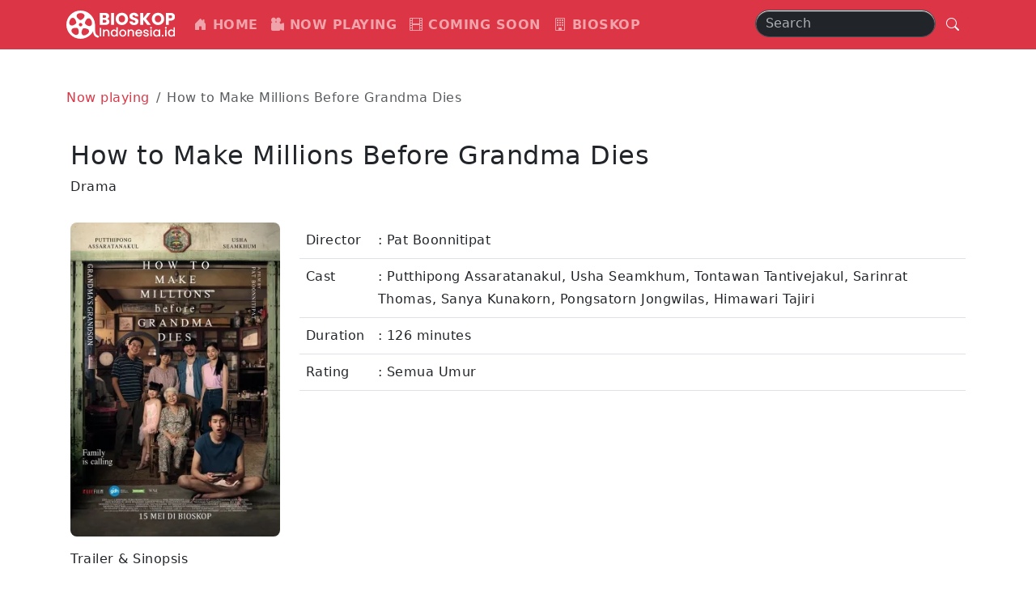

--- FILE ---
content_type: text/html; charset=UTF-8
request_url: https://bioskopindonesia.id/film/2024/how-to-make-millions-before-grandma-dies/kendari
body_size: 2477
content:
<!doctype html>
<html lang="en">
  <head>
    <meta charset="utf-8">
    <meta name="viewport" content="width=device-width, initial-scale=1">
    <title>Film How to Make Millions Before Grandma Dies - BioskopIndonesia.id</title>
    <meta name="description" content="Simak Jadwal dan Harga Tiket Film How to Make Millions Before Grandma Dies bergenre Drama dengan pemain seperti Putthipong Assaratanakul, Usha Seamkhum, Tontawan Tantivejakul, Sarinrat Thomas, Sanya Kunakorn, Pongsatorn Jongwilas, Himawari Tajiri rilis pada tahun 2024" />
    <meta name="theme-color" content="#4285f4">
    <meta property="og:type" content="website" />
    <meta property="og:site_name" content="bioskopindonesia.id" />
    <meta property="og:title" content="Film How to Make Millions Before Grandma Dies - BioskopIndonesia.id" />
    <meta property="og:description" content="Simak Jadwal dan Harga Tiket Film How to Make Millions Before Grandma Dies bergenre Drama dengan pemain seperti Putthipong Assaratanakul, Usha Seamkhum, Tontawan Tantivejakul, Sarinrat Thomas, Sanya Kunakorn, Pongsatorn Jongwilas, Himawari Tajiri rilis pada tahun 2024" />
    <link rel="shortcut icon" href="https://bioskopindonesia.id/assets/images/favicon.svg" />
    <script type="application/ld+json">
    {
      "@context": "http://schema.org/",
      "@type": "website",
      "name": "BioskopIndonesia",
      "alternateName": "bioskopindonesia",
      "url": "https://bioskopindonesia.id"
    }
    </script>
    <link rel="stylesheet" href="/assets/css/style.css?key=1769300592">
    <link rel="stylesheet" href="/assets/css/burger.css?key=1769300592">
    <link rel="stylesheet" href="/assets/bootstrap/css/bootstrap.min.css?key=1769300592">
    <link rel="stylesheet" href="/assets/bootstrap-icons/font/bootstrap-icons.css?key=1769300592">
    <script async src="https://pagead2.googlesyndication.com/pagead/js/adsbygoogle.js?client=ca-pub-1685205710730329" crossorigin="anonymous" type="3dd8307aaea16f34d7c5f1d4-text/javascript"></script>
  </head>
  <body>
<nav class="navbar navbar-expand-lg bg-danger" data-bs-theme="dark">
  <div class="container">
    <a class="navbar-brand" href="/"><img src="https://bioskopindonesia.id/assets/images/bioskop-2.svg" height="35"></a>
    <div class="navbar-toggler border-0">
      <div class="burger">
        <a id="menu-toggle" class="menu-toggle" data-bs-toggle="collapse"  data-bs-target="#navbarNav" aria-controls="navbarNav" aria-expanded="false" aria-label="Toggle navigation">
          <span class="menu-toggle-bar bg-white menu-toggle-bar--top"></span>
          <span class="menu-toggle-bar bg-white menu-toggle-bar--middle"></span>
          <span class="menu-toggle-bar bg-white menu-toggle-bar--bottom"></span>
        </a>
      </div>
    </div>
    <div class="collapse navbar-collapse" id="navbarNav">
      <ul class="navbar-nav">
        <li class="nav-item">
          <a class="nav-link fw-bold " href="https://bioskopindonesia.id/"><i class="bi bi-house-door-fill"></i> HOME</a>
        </li>
        <li class="nav-item">
          <a class="nav-link fw-bold " href="https://bioskopindonesia.id/now-playing"><i class="bi bi-camera-reels-fill"></i> NOW PLAYING</a>
        </li>
        <li class="nav-item">
          <a class="nav-link fw-bold " href="https://bioskopindonesia.id/coming-soon"><i class="bi bi-film"></i> COMING SOON</a>
        </li>
        <li class="nav-item">
          <a class="nav-link fw-bold " href="https://bioskopindonesia.id/bioskop"><i class="bi bi-building"></i> BIOSKOP</a>
        </li>
      </ul>
      <form class="d-flex ms-auto rounded-pill bg-danger border-1" role="search">
        <input class="form-control rounded-pill" type="search" placeholder="Search" aria-label="Search">
        <button class="btn btn-danger rounded-pill" type="submit"><i class="bi bi-search"></i></button>
      </form>
    </div>
  </div>
</nav><div class="container my-5">
 <nav aria-label="breadcrumb">
  <ol class="breadcrumb">
    <li class="breadcrumb-item"><a class="link-danger link-underline-opacity-0 link-underline-opacity-100-hover" href="/now-playing">Now playing</a></li>
    <li class="breadcrumb-item active" aria-current="page">How to Make Millions Before Grandma Dies</li>
  </ol>
 </nav>
 <div class="row p-2">
  <div class="col-12 my-3">
  	<h1 class="fs-2">How to Make Millions Before Grandma Dies</h1>
  	<p>Drama</p>
  </div>
  <div class="col-lg-3 col-5">
    <img class="w-100 rounded-3" src="https://bioskopindonesia.id/data/images/movies/2024/how-to-make-millions-before-grandma-dies-cnp_300x450.webp">
  </div>

  <div class="col-lg-9 col-7">
    <table class="table">
      <tbody>
        <tr>
          <td>Director</td>
          <td>: Pat Boonnitipat</td>
        </tr>
        <tr>
          <td>Cast</td>
          <td>: Putthipong Assaratanakul, Usha Seamkhum, Tontawan Tantivejakul, Sarinrat Thomas, Sanya Kunakorn, Pongsatorn Jongwilas, Himawari Tajiri</td>
        </tr>
        <tr>
          <td>Duration</td>
          <td>: 126 minutes</td>
        </tr>
        <tr>
          <td>Rating</td>
          <td>: Semua Umur</td>
        </tr>
      </tbody>
    </table>
  </div>
  <div class="col-lg-6 col-12 my-3">
    <div style="max-width: 600px; height: 315px;">
      <p>Trailer & Sinopsis</p>
      <iframe class="w-100 h-100 my-2"src="https://www.youtube.com/embed/sfLz_1rrgGA" frameborder="0" allowfullscreen=""></iframe>
    </div>
  </div>
  <div class="col-lg-6 col-12 my-3">
    <script async src="//pagead2.googlesyndication.com/pagead/js/adsbygoogle.js" type="3dd8307aaea16f34d7c5f1d4-text/javascript"></script>
<!-- bioskopindo2 -->
<ins class="adsbygoogle"
     style="display:block"
     data-ad-client="ca-pub-1685205710730329"
     data-ad-slot="3795773691"
     data-ad-format="auto"
     data-full-width-responsive="true"></ins>
<script type="3dd8307aaea16f34d7c5f1d4-text/javascript">
(adsbygoogle = window.adsbygoogle || []).push({});
</script>  </div>
  <div class="col-12">
    <p class="mt-5">Seorang pria berhenti bekerja untuk merawat neneknya yang sedang sekarat, termotivasi oleh kekayaannya. Dia merencanakan untuk memenangkan hati neneknya sebelum neneknya meninggal.<br> A man quits work to care for dying grandmother, motivated by her fortune. He schemes to win her favor before she passes.</p>
  </div>

 </div>
</div><div class="container-fluid bg-dark">
     <div class="row text-center m-0 p-3">
        <div class="col-12">By using bioskopindonesia.id (our website), you are fully accepting the Privacy Policy available at https://www.bioskopindonesia.id/privacy-policy.html governing your access to BioskopIndonesia and provision of services by BioskopIndonesia to you. If you do not accept terms mentioned in the Privacy Policy, you must not share any of your personal information and immediately exit BioskopIndonesia.
        </div>
        <div class="col-12 mt-5">&copy 2026 bioskopindonesia.id
        </div>
    </div>
</div>
<script src="/assets/bootstrap/js/bootstrap.bundle.min.js" type="3dd8307aaea16f34d7c5f1d4-text/javascript"></script>
<script type="3dd8307aaea16f34d7c5f1d4-text/javascript">
    document.getElementById('menu-toggle')
.addEventListener('click', function(){
  document.body.classList.toggle('nav-open');
});
</script>
  <script src="/cdn-cgi/scripts/7d0fa10a/cloudflare-static/rocket-loader.min.js" data-cf-settings="3dd8307aaea16f34d7c5f1d4-|49" defer></script><script defer src="https://static.cloudflareinsights.com/beacon.min.js/vcd15cbe7772f49c399c6a5babf22c1241717689176015" integrity="sha512-ZpsOmlRQV6y907TI0dKBHq9Md29nnaEIPlkf84rnaERnq6zvWvPUqr2ft8M1aS28oN72PdrCzSjY4U6VaAw1EQ==" data-cf-beacon='{"version":"2024.11.0","token":"b00b14e6b6ac4b8cac78ae51f2bda8d5","r":1,"server_timing":{"name":{"cfCacheStatus":true,"cfEdge":true,"cfExtPri":true,"cfL4":true,"cfOrigin":true,"cfSpeedBrain":true},"location_startswith":null}}' crossorigin="anonymous"></script>
</body>
</html>

--- FILE ---
content_type: text/html; charset=utf-8
request_url: https://www.google.com/recaptcha/api2/aframe
body_size: 266
content:
<!DOCTYPE HTML><html><head><meta http-equiv="content-type" content="text/html; charset=UTF-8"></head><body><script nonce="ZBUNAbuAggcb9dE0F5Kytw">/** Anti-fraud and anti-abuse applications only. See google.com/recaptcha */ try{var clients={'sodar':'https://pagead2.googlesyndication.com/pagead/sodar?'};window.addEventListener("message",function(a){try{if(a.source===window.parent){var b=JSON.parse(a.data);var c=clients[b['id']];if(c){var d=document.createElement('img');d.src=c+b['params']+'&rc='+(localStorage.getItem("rc::a")?sessionStorage.getItem("rc::b"):"");window.document.body.appendChild(d);sessionStorage.setItem("rc::e",parseInt(sessionStorage.getItem("rc::e")||0)+1);localStorage.setItem("rc::h",'1769300593870');}}}catch(b){}});window.parent.postMessage("_grecaptcha_ready", "*");}catch(b){}</script></body></html>